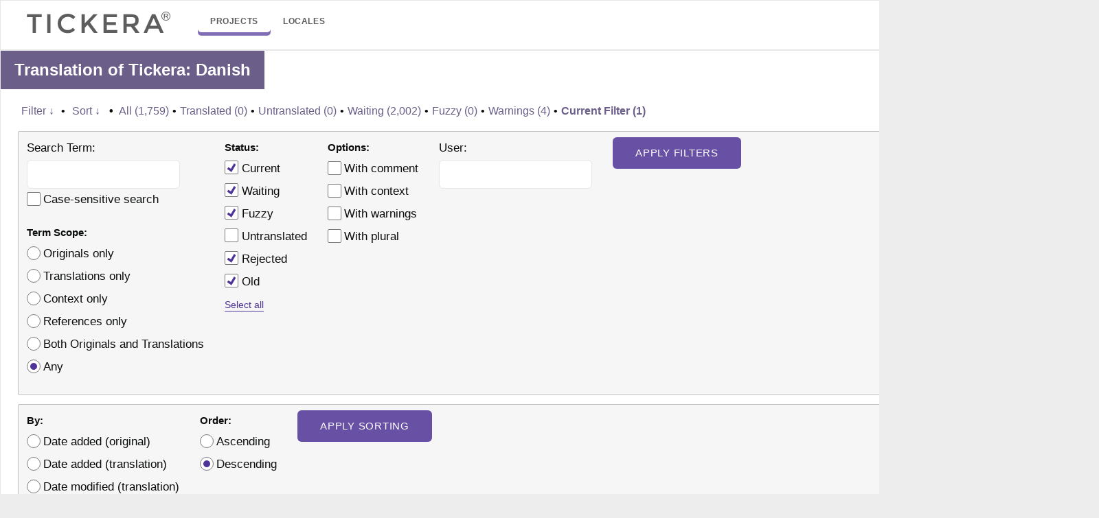

--- FILE ---
content_type: text/html; charset=utf-8
request_url: https://tickera.com/translations/projects/tc/da/default/?filters%5Bstatus%5D=either&filters%5Boriginal_id%5D=7178&filters%5Btranslation_id%5D=35501
body_size: 11138
content:
<!DOCTYPE html><html><head><style>img.lazy{min-height:1px}</style><link
href=https://tickera.com/wp-content/plugins/w3-total-cache/pub/js/lazyload.min.js?x81399 as=script><meta
http-equiv="Content-type" content="text/html; charset=utf-8"><title>Translations &lt; Danish &lt; Tickera &lt; GlotPress</title><style media=all>/*<![CDATA[*/:root{--gp-color-primary-50:#e9e5f2;--gp-color-primary-100:#c8c0de;--gp-color-primary-200:#a597c9;--gp-color-primary:#826eb4;--gp-color-primary-400:#6851a5;--gp-color-primary-500:#4e3499;--gp-color-primary-600:#463093;--gp-color-primary-700:#39298b;--gp-color-primary-800:#2e2383;--gp-color-primary-900:#181875;--gp-color-secondary-50:#fbfbfb;--gp-color-secondary-100:#f6f6f6;--gp-color-secondary-200:#f1f1f1;--gp-color-secondary-300:#e4e4e4;--gp-color-secondary-400:#c1c1c1;--gp-color-secondary-500:#a3a3a3;--gp-color-secondary-600:#7a7a7a;--gp-color-secondary-700:#656565;--gp-color-secondary:#464646;--gp-color-secondary-900:#252525;--gp-color-black:#0b0c0c;--gp-color-white:#fff;--gp-color-yellow:#ffd566;--gp-color-dark-orange:#C05621;--gp-color-red:#a62626;--gp-color-green:#266430;--gp-color-fg-default:var(--gp-color-black);--gp-color-fg-muted:var(--gp-color-secondary-600);--gp-color-fg-subtle:var(--gp-color-secondary-100);--gp-color-canvas-default:var(--gp-color-white);--gp-color-canvas-inset:var(--gp-color-secondary-50);--gp-color-canvas-subtle:var(--gp-color-secondary-100);--gp-color-neutral-emphasis:var(--gp-color-secondary-500);--gp-color-neutral-muted:rgba( 122, 122, 122, .2 );--gp-color-accent-fg:var(--gp-color-primary-500);--gp-color-accent-emphasis:var(--gp-color-primary-700);--gp-color-success-fg:var(--gp-color-green);--gp-color-success-emphasis:var(--gp-color-green);--gp-color-attention-fg:var(--gp-color-yellow);--gp-color-attention-emphasis:var(--gp-color-yellow);--gp-color-danger-fg:var(--gp-color-red);--gp-color-danger-emphasis:var(--gp-color-red);--gp-color-fg-on-emphasis:var(--gp-color-white);--gp-color-border-default:var(--gp-color-secondary-400);--gp-color-border-muted:var(--gp-color-secondary-300);--gp-color-border-subtle:var(--gp-color-secondary-200);--gp-color-header-text:var(--gp-color-white);--gp-color-header-bg:var(--gp-color-secondary);--gp-color-header-item-hover-border:var(--gp-color-primary-200);--gp-color-header-item-current-border:var(--gp-color-primary);--gp-color-input-border:var(--gp-color-secondary-600);--gp-color-btn-text:var(--gp-color-primary-500);--gp-color-btn-bg:var(--gp-color-secondary-100);--gp-color-btn-border:var(--gp-color-primary-500);--gp-color-btn-hover-text:var(--gp-color-primary-700);--gp-color-btn-hover-bg:var(--gp-color-secondary-200);--gp-color-btn-hover-border:var(--gp-color-primary-700);--gp-color-btn-active-text:var(--gp-color-black);--gp-color-btn-active-bg:var(--gp-color-secondary-200);--gp-color-btn-active-border:var(--gp-color-black);--gp-color-btn-disabled-text:var(--gp-color-secondary-500);--gp-color-btn-disabled-bg:var(--gp-color-secondary-100);--gp-color-btn-disabled-border:var(--gp-color-secondary-300);--gp-color-btn-primary-text:var(--gp-color-white);--gp-color-btn-primary-bg:var(--gp-color-primary-400);--gp-color-btn-primary-border:var(--gp-color-primary-400);--gp-color-btn-primary-hover-text:var(--gp-color-white);--gp-color-btn-primary-hover-bg:var(--gp-color-primary-700);--gp-color-btn-primary-hover-border:var(--gp-color-primary-700);--gp-color-btn-primary-active-text:var(--gp-color-white);--gp-color-btn-primary-active-bg:var(--gp-color-black);--gp-color-btn-primary-active-border:var(--gp-color-black);--gp-color-btn-danger-text:var(--gp-color-red);--gp-color-btn-danger-bg:var(--gp-color-secondary-100);--gp-color-btn-danger-border:var(--gp-color-red);--gp-color-btn-danger-hover-text:var(--gp-color-white);--gp-color-btn-danger-hover-bg:var(--gp-color-red);--gp-color-btn-danger-hover-border:var(--gp-color-red);--gp-color-bubble-inactive-project-text:var(--gp-color-dark-orange);--gp-color-bubble-inactive-project-border:var(--gp-color-dark-orange);--gp-color-status-fuzzy-subtle:#fc6;--gp-color-status-current-subtle:#e9ffd8;--gp-color-status-old-subtle:#fee4f8;--gp-color-status-waiting-subtle:#ffffc2;--gp-color-status-rejected-subtle:#ff8e8e;--gp-color-status-changesrequested-subtle:#87ceeb;--gp-color-tour:var(--gp-color-primary)}*,::after,::before{box-sizing:border-box}body{margin:0;font-family:-apple-system,BlinkMacSystemFont,"Segoe UI",Helvetica,Arial,sans-serif,"Apple Color Emoji","Segoe UI Emoji";color:var(--gp-color-fg-default);background-color:var(--gp-color-canvas-default);font-size:1rem;line-height:1.5}.gp-content button,.gp-content input,.gp-content select,.gp-content
textarea{font:inherit}a{text-decoration:underline;text-decoration-thickness:max(1px,0.063rem);text-underline-offset:0.1em;text-underline-position:under}a:link,a:visited{color:var(--gp-color-accent-fg)}a:focus,a:hover{color:var(--gp-color-accent-fg);text-decoration-thickness:max(2px,0.125rem)}a:focus{outline:0}a:active{color:var(--gp-color-fg-default)}a
img{border:0}h2{font-size:1.5rem;font-weight:600;margin:1rem 0}h3{font-size:1.1rem;font-weight:600;margin:1rem 0}.gp-bar{background:var(--gp-color-header-bg);color:var(--gp-color-header-text)}.gp-bar
h1{float:left;font-size:1em;margin:0}.gp-bar
a{color:var(--gp-color-header-text);text-decoration:none;display:inline-block;padding:1em}.gp-bar
a.current{box-shadow:inset 0 -5px 0 var(--gp-color-header-item-current-border)}.gp-bar a:focus,.gp-bar a:hover{box-shadow:inset 0 -5px 0 var(--gp-color-header-item-hover-border)}.gp-bar #main-navigation{float:left}.gp-bar #side-navigation{float:right}.breadcrumb{background-color:var(--gp-color-canvas-subtle);border-bottom:1px solid var(--gp-color-border-default);margin:0
-1rem 1rem;padding:.5rem 1rem}.breadcrumb
li{display:inline-block}.breadcrumb li:after{color:var(--gp-color-fg-muted);content:'/';padding:0
7px}.breadcrumb li:last-child:after{content:''}.breadcrumb a:not(:hover):not(:focus){text-decoration:none}.gp-heading{display:flex;align-items:center;gap:.2em;margin:0
0 1rem 0}.gp-heading
h2{margin:0}.gp-heading
a{font-size:1.125rem}.gp-heading a:not(:hover):not(:focus){text-decoration:none}.gp-heading div.glossary-links{margin-left:auto}.gp-heading a.glossary-link{font-weight:600}.gp-content{margin:0
1rem}.gp-footer{display:flex;flex-direction:column;padding-top:1rem;border-top:1px solid var(--gp-color-border-default);margin:2rem 1rem 1rem;color:var(--gp-color-fg-muted);font-size:.875rem}.gp-footer-credits{width:100%;display:flex;justify-content:flex-end;gap:.5rem 1rem}.gp-footer-credits
p{margin:0}.gp-footer-credits .gp-footer-copyright{margin-right:auto}[type=button],[type=reset],[type=submit],button{-webkit-appearance:button}.gp-content
.button{-webkit-appearance:none;appearance:none;display:inline-flex;align-items:center;text-decoration:none;padding:5px
16px;font-size:14px;line-height:20px;font-weight:500;color:var(--gp-color-btn-text);border:1px
solid var(--gp-color-btn-border);border-radius:2px;box-shadow:none;background:var(--gp-color-btn-bg);min-height:32px;margin:0;cursor:pointer;outline:0;white-space:nowrap;vertical-align:middle}.gp-content .button:focus,.gp-content .button:hover{background-color:var(--gp-color-btn-hover-bg);color:var(--gp-color-btn-hover-text);border-color:var(--gp-color-btn-hover-border);box-shadow:0 0 0 1px var(--gp-color-btn-hover-border)}.gp-content .button:active{background-color:var(--gp-color-btn-active-bg);border-color:var(--gp-color-btn-active-border);color:var(--gp-color-btn-active-text);box-shadow:0 0 0 1px var(--gp-color-btn-active-border)}.gp-content .button.is-small{padding:3px
12px;font-size:12px;min-height:28px}.gp-content .button.is-primary{background-color:var(--gp-color-btn-primary-bg);border-color:var(--gp-color-btn-primary-border);color:var(--gp-color-btn-primary-text)}.gp-content .button.is-primary:focus,.gp-content .button.is-primary:hover{background-color:var(--gp-color-btn-primary-hover-bg);border-color:var(--gp-color-btn-primary-hover-border);color:var(--gp-color-btn-primary-hover-text);box-shadow:0 0 0 1px var(--gp-color-canvas-default),0 0 0 2px var(--gp-color-btn-primary-hover-border)}.gp-content .button.is-primary:active{background-color:var(--gp-color-btn-primary-active-bg);border-color:var(--gp-color-btn-primary-active-border);color:var(--gp-color-btn-primary-active-text);box-shadow:0 0 0 1px var(--gp-color-canvas-default),0 0 0 2px var(--gp-color-btn-primary-active-border)}.gp-content .button.is-destructive{background-color:var(--gp-color-btn-danger-bg);border-color:var(--gp-color-btn-danger-border);color:var(--gp-color-btn-danger-text)}.gp-content .button.is-destructive:active,.gp-content .button.is-destructive:focus,.gp-content .button.is-destructive:hover{background-color:var(--gp-color-btn-danger-hover-bg);border-color:var(--gp-color-btn-danger-hover-border);color:var(--gp-color-btn-danger-hover-text);box-shadow:0 0 0 1px var(--gp-color-canvas-default),0 0 0 2px var(--gp-color-btn-danger-hover-border)}.gp-content .button:disabled{background-color:var(--gp-color-btn-disabled-bg)!important;border-color:var(--gp-color-btn-disabled-border)!important;color:var(--gp-color-btn-disabled-text)!important;box-shadow:none!important;cursor:default}.gp-content .button.is-link{margin:0;padding:0;box-shadow:none;border:0;border-radius:0;background:0 0;color:var(--gp-color-accent-fg);font-weight:400;text-decoration:underline;text-decoration-thickness:max(1px,0.063rem);text-underline-offset:0.1em;text-underline-position:under}.gp-content .button.is-link:focus,.gp-content .button.is-link:hover{box-shadow:none;border:0;background:0 0;color:var(--gp-color-accent-fg);text-decoration-thickness:max(2px,0.125rem)}.gp-content .button.is-link:active{box-shadow:none;border:0;background:0 0;color:var(--gp-color-fg-default)}.gp-content .button-group{display:flex;flex-direction:row;flex-wrap:wrap;align-items:baseline;column-gap:15px;margin-top:1em;margin-bottom:1em}.gp-content input[type=number],.gp-content input[type=text],.gp-content
textarea{padding:5px
12px;font-size:14px;line-height:20px;font-weight:400;color:var(--gp-color-fg-default);border:1px
solid var(--gp-color-input-border);border-radius:2px;box-shadow:none;background-color:var(--gp-color-canvas-default);outline:0}.gp-content input[type=number]{width:80px;padding-right:0}::-webkit-inner-spin-button,::-webkit-outer-spin-button{height:auto}.gp-content
textarea{width:100%;max-width:40em;padding:8px;font-size:15px;resize:vertical}.gp-content input[type=number]:focus,.gp-content input[type=text]:focus,.gp-content textarea:focus{border-color:var(--gp-color-accent-emphasis);box-shadow:0 0 0 1px var(--gp-color-accent-emphasis)}.gp-content input[type=number]:disabled,.gp-content input[type=text]:disabled,.gp-content textarea:disabled{color:var(--gp-color-fg-muted)!important;border-color:var(--gp-color-border-muted)!important;background-color:var(--gp-color-canvas-subtle)!important;box-shadow:none!important}.gp-content
select{-webkit-appearance:none;appearance:none;padding:5px
24px 5px 12px;font-size:14px;line-height:20px;font-weight:400;color:var(--gp-color-fg-default);border:1px
solid var(--gp-color-input-border);border-radius:2px;box-shadow:none;background:var(--gp-color-canvas-default) url("data:image/svg+xml,%3Csvg viewBox='0 0 24 24' xmlns='http://www.w3.org/2000/svg' width='18' height='18'%3E%3Cpath fill='%230b0c0c' d='M17.5 11.6L12 16l-5.5-4.4.9-1.2L12 14l4.5-3.6 1 1.2z'%3E%3C/path%3E%3C/svg%3E") no-repeat right 0 top 55%;background-size:24px 24px;min-height:32px;max-width:25rem;cursor:pointer;outline:0;vertical-align:middle;text-transform:none}.gp-content select:hover{color:var(--gp-color-accent-fg)}.gp-content select:focus{border-color:var(--gp-color-accent-fg);color:var(--gp-color-accent-fg);box-shadow:0 0 0 1px var(--gp-color-accent-fg)}.gp-content select:active{border-color:var(--gp-color-fg-default);color:var(--gp-color-fg-default);box-shadow:0 0 0 1px var(--gp-color-fg-default)}.gp-content select:disabled{color:var(--gp-color-fg-muted);border-color:var(--gp-color-border-muted);background-color:var(--gp-color-canvas-subtle);background-image:url("data:image/svg+xml,%3Csvg viewBox='0 0 24 24' xmlns='http://www.w3.org/2000/svg' width='18' height='18'%3E%3Cpath fill='%23a3a3a3' d='M17.5 11.6L12 16l-5.5-4.4.9-1.2L12 14l4.5-3.6 1 1.2z'%3E%3C/path%3E%3C/svg%3E");box-shadow:none;cursor:default}.gp-content input[type=checkbox],.gp-content input[type=radio]{-webkit-appearance:none;appearance:none;background:var(--gp-color-canvas-default);border:1px
solid var(--gp-color-input-border);height:1.25rem;width:1.25rem;box-shadow:none;border-radius:2px;margin:-.25em 0 0;padding:0;vertical-align:middle;display:inline-flex;align-items:center;justify-content:center;outline:0}.gp-content input[type=checkbox]:focus,.gp-content input[type=radio]:focus{border-color:var(--gp-color-accent-fg);box-shadow:0 0 0 1px var(--gp-color-accent-fg)}.gp-content input[type=checkbox]::before,.gp-content input[type=radio]::before{content:"";width:.8rem;height:.8rem;transform:scale(0);box-shadow:inset 1rem 1rem var(--gp-color-accent-fg)}.gp-content input[type=checkbox]::before{clip-path:polygon(14% 44%,0 65%,50% 100%,100% 16%,80% 0%,43% 62%)}.gp-content input[type=radio]{border-radius:50%}.gp-content input[type=radio]::before{width:.625rem;height:.625rem;border-radius:50%}.gp-content input[type=checkbox]:checked::before,.gp-content input[type=radio]:checked::before{transform:scale(1)}.gp-content input[type=checkbox]:disabled,.gp-content input[type=radio]:disabled{border-color:var(--gp-color-border-muted);background-color:var(--gp-color-canvas-subtle)}.gp-content input[type=checkbox]:disabled::before,.gp-content input[type=radio]:disabled::before{box-shadow:inset 1em 1em var(--gp-color-fg-muted)}.gp-content
table{text-indent:0;border-color:inherit;border-collapse:collapse;border-spacing:0}table.gp-table{width:100%;margin:1rem 0;border:1px
solid var(--gp-color-border-default)}table.gp-table tfoot th,table.gp-table thead
th{font-weight:600;background-color:var(--gp-color-canvas-subtle);border:1px
solid var(--gp-color-border-default);padding:.5em .75em}table.gp-table tbody td,table.gp-table tbody
th{padding:.5em .75em;border:1px
solid var(--gp-color-border-muted);border-bottom:none}table.gp-table td:first-child,table.gp-table th:first-child{border-left:none}table.gp-table td:last-child,table.gp-table th:last-child{border-right:none}table.gp-table tbody tr:hover{border-left:1px solid var(--gp-color-accent-emphasis);box-shadow:inset 2px 0 0 var(--gp-color-accent-emphasis);background-color:var(--gp-color-canvas-subtle)}table.locales{width:auto}table.locales thead
th{width:33%}table.glossary .gp-column-item,table.glossary .gp-column-part-of-speech,table.glossary .gp-column-translation,table.permissions thead
th{width:20%}table.glossary .gp-column-comments{width:30%}table.glossary .gp-column-modified{width:10%}table.glossary td.date-modified{white-space:nowrap}table.glossary .gp-column-actions,table.permissions .gp-column-actions,table.translations .gp-column-actions{width:10%}table.translations .gp-column-checkbox{width:2.813rem}table.translations .gp-column-priority{width:4%}table.translations td.original ul,table.translations td.translation
ul{margin:0;padding:0;list-style:none}table.translations td.original small,table.translations td.translation
small{font-size:.75rem}table.translations td.original li:not(:last-child),table.translations td.translation li:not(:last-child){padding-bottom:.25em;border-bottom:1px solid var(--gp-color-border-muted)}table.translations
td.checkbox{vertical-align:middle;text-align:center}table.translations
td.priority{text-align:center}table.locale-sub-projects td.percent,table.translation-sets
td.percent{font-weight:600}table.glossary td.actions,table.translations
td.actions{text-align:center}table.translations.translation-sets-rtl .foreign-text{direction:rtl}table.translations td.original,table.translations
td.translation{width:45%;vertical-align:middle}table.translations .no-translations
td.translation{text-align:center;vertical-align:middle}table.translations td.translation
span.missing{color:var(--gp-color-fg-muted);font-style:italic}table.translations td.original .original-text,table.translations td.translation .translation-text{white-space:pre-wrap}table.glossary tr.editor,table.translations
tr.editor{border-left:1px solid var(--gp-color-accent-emphasis);box-shadow:inset 2px 0 0 var(--gp-color-accent-emphasis);background-color:var(--gp-color-canvas-inset)!important;display:none}#legend .status-fuzzy,table.translations tr.preview.status-fuzzy{background-color:var(--gp-color-status-fuzzy-subtle)}#legend .status-current,table.translations tr.preview.status-current{background-color:var(--gp-color-status-current-subtle)}#legend .status-old,table.translations tr.preview.status-old{background-color:var(--gp-color-status-old-subtle)}#legend .status-waiting,table.translations tr.preview.status-waiting{background-color:var(--gp-color-status-waiting-subtle)}#legend .status-rejected,table.translations tr.preview.status-rejected{background-color:var(--gp-color-status-rejected-subtle)}#legend .status-changesrequested,table.translations tr.preview.status-changesrequested{background-color:var(--gp-color-status-changesrequested-subtle)}div#legend div.has-warnings,table.translations tr.preview.has-warnings
td.original{border-left:2px solid var(--gp-color-danger-emphasis)}table.locale-sub-projects tbody tr:hover{border-left:none;box-shadow:none}table.locale-sub-projects tbody tr:hover .set-name{border-left:1px solid var(--gp-color-accent-emphasis);box-shadow:inset 2px 0 0 var(--gp-color-accent-emphasis)}.locale-sub-projects .stats,.translation-sets
.stats{text-align:center}table.locale-sub-projects .stats a,table.translation-sets .stats
a{color:var(--gp-color-fg-default);font-weight:600;display:block}table.locale-sub-projects .stats a:not(:hover):not(:focus),table.translation-sets .stats a:not(:hover):not(:focus){text-decoration:none}table.locale-sub-projects tbody
th{font-weight:600}table.locale-sub-projects tbody th
.stats{font-weight:400;text-align:left}table.locale-sub-projects .sub-project{background-color:var(--gp-color-canvas-default);text-align:left;vertical-align:top}table.locale-sub-projects .set-name{text-align:left}table.locale-sub-projects thead th:nth-child(-n+2){width:20%;text-align:left}table.locale-sub-projects thead th:nth-child(n+3){width:15%}table.permissions thead th:not(:last-child){text-align:left}table.permissions
.user{font-weight:600}table.locales thead th:not(.tablesorter-header),table.translation-sets thead th:not(.tablesorter-header){padding-right:1.1em}.tablesorter-glotpress .tablesorter-header:not(.sorter-false){cursor:pointer;padding-right:1.5em}.tablesorter-glotpress .tablesorter-header .tablesorter-header-inner{display:inline-flex;align-items:center;justify-content:center;white-space:nowrap}.tablesorter-glotpress .tablesorter-header:not(.sorter-false) .tablesorter-header-inner{margin-right:-1.5em}.tablesorter-glotpress .tablesorter-headerUnSorted:not(:hover):not(:focus) .tablesorter-header-inner:after{visibility:hidden}.tablesorter-glotpress .tablesorter-header:not(.sorter-false) .tablesorter-header-inner:after{content:"";width:1em;height:1em;margin-left:.1em;background:transparent url("data:image/svg+xml,%3Csvg viewBox='0 0 24 24' xmlns='http://www.w3.org/2000/svg' width='24' height='24'%3E%3Cpath fill='%237a7a7a' d='M17.5 11.6L12 16l-5.5-4.4.9-1.2L12 14l4.5-3.6 1 1.2z'%3E%3C/path%3E%3C/svg%3E") center no-repeat}.tablesorter-glotpress .tablesorter-headerAsc .tablesorter-header-inner:after{transform:rotate(180deg);transform-origin:center 9px}.tablesorter-glotpress .tablesorter-header:focus{outline:0;box-shadow:inset 0 0 0 2px var(--gp-color-accent-emphasis)}.clear{clear:both}.half{float:left;width:50%}span.context{display:inline-block;background-color:var(--gp-color-neutral-muted);color:var(--gp-color-fg-default);font-size:.75rem;font-weight:500;padding:0
.375rem;border-radius:2px}span.morethan90{background-color:green;color:#fff}.editor .original,.editor .translation,span.context,table.translations td.original,table.translations
td.translation{word-break:normal;word-wrap:break-word;overflow-wrap:break-word}.locale-project+.locale-project{margin-top:2rem}.editor
.original{font-weight:500;white-space:pre-wrap;max-width:50em}.editor
.original_raw{display:none}.editor
.translation{white-space:pre-wrap;margin:0
0 1rem 0;font-size:.875rem;font-style:italic}.editor
.strings{float:left;min-width:60%}.editor .strings .textareas .counts,.editor .strings .textareas
textarea{width:95%;max-width:40rem}.editor .textareas
.counts{text-align:end;font-size:.875rem;color:var(--gp-color-fg-muted)}.editor .strings p.plural-numbers{margin-bottom:0;color:#555;font-size:.75em}.editor .strings p.plural-numbers
span.numbers{font-weight:700}.editor .entry-actions{margin-top:.4em;margin-bottom:2em;column-gap:8px}.editor .actions,.editor
.textareas{clear:both}.editor .textareas
textarea{width:45em;min-height:8em}.editor
.meta{float:left;width:35%;margin-left:2em}.editor .meta
dl{margin:.1em 1em}.editor .meta dd,.editor .meta
dt{display:inline;margin:0}.editor .meta
dt{margin-right:.5em}.editor .meta
dt{margin-right:.5em}.editor .meta
dd{color:#444;font-weight:700}.gp-js-message{position:fixed;top:0;padding:1em;display:none;z-index:1001}.gp-js-error .gp-js-message-dismiss,.gp-js-error .gp-js-message-dismiss:focus,.gp-js-error .gp-js-message-dismiss:hover{color:inherit!important}.error,.gp-js-error{color:var(--gp-color-fg-on-emphasis);background-color:var(--gp-color-danger-emphasis)}.gp-js-notice,.notice{color:var(--gp-color-fg-default);background-color:var(--gp-color-attention-emphasis)}.gp-js-success{color:var(--gp-color-fg-on-emphasis);background-color:var(--gp-color-success-emphasis)}.error,.notice{clear:both;padding:.5rem;margin:1rem 0}a.button.action.edit{margin:0
0 0 .2rem}span.bubble.inactive{color:var(--gp-color-bubble-inactive-project-text);padding:.2em .5em;border:1px
solid var(--gp-color-bubble-inactive-project-text);border-radius:1em;text-decoration:none;text-align:center;text-shadow:none;margin-left:.2rem;font-weight:500;font-size:80%}.project-inactive
span.bubble.inactive{vertical-align:middle}span.locale-entry.bubble{background-color:#555;color:#ddd;font-weight:700;margin-right:.5em}dt a.edit,ul
a.edit{background-color:#777}ul
a.delete{background-color:#ff4f50}.paging{display:flex;gap:.25rem}.paging a,.paging
span{font-size:.875rem;display:block;min-width:2rem;height:2rem;line-height:2rem;border:1px
solid var(--gp-color-border-default);text-align:center;padding:0
.4rem;text-decoration:none;border-radius:2px}.paging a:focus,.paging a:hover{border-color:var(--gp-color-accent-emphasis);box-shadow:0 0 0 1px var(--gp-color-accent-emphasis)}.paging .current,.paging
.dots{border-color:transparent}.paging
.current{font-weight:600}.paging
.disabled{color:var(--gp-color-fg-muted);border-color:var(--gp-color-border-muted)}.gp-table-actions{display:flex;align-items:center;justify-content:space-between;flex-wrap:wrap;gap:1rem}.gp-table-actions
.paging{margin-left:auto}.gp-table-actions+.gp-table{margin-top:.5rem}.gp-table+.gp-table-actions{margin-top:-.5rem}.bulk-actions
select{width:130px}.bulk-actions
div{display:flex;align-items:center;column-gap:.4rem}.filter-toolbar{margin-bottom:.8rem}.filter-current,.filter-title{font-weight:600}form.filters-toolbar>div{line-height:2em}form.filters-toolbar
ul{list-style-type:none}form.filters-toolbar a.revealing:not(:hover):not(:focus){text-decoration:none}form.filters-toolbar .separator,form.filters-toolbar
a.revealing{margin-bottom:0}form.filters-toolbar
.separator{margin:0
.25em}form.filters-toolbar
strong.separator{margin:0
.5em}form.filters-toolbar
a.revealing.open{text-decoration:underline!important;text-decoration-thickness:max(3px,0.188rem)!important;text-decoration-skip-ink:none!important}.filters-expanded{font-size:.938rem;padding:.5rem .75rem;margin-top:.8rem;background-color:var(--gp-color-canvas-subtle);border:1px
solid var(--gp-color-border-default);border-radius:2px}.filters-expanded-section{float:left;margin:0
2em 1em 0}.filters-expanded-section
fieldset{padding:0;margin:0;border:0}.filters-expanded-section fieldset
legend{padding:0}.filters-expanded-section fieldset+fieldset{margin-top:1rem}.filters-expanded-actions{clear:both}.hidden,.js .hide-if-js,.no-js .hide-if-no-js{display:none}.clearfix:after{content:".";display:block;height:0;clear:both;visibility:hidden}.personal-options #source-url-template{width:20em}.invisibles{color:#888;padding:0;margin-left:2px}.invisible-spaces,.notranslate.placeholder{background-color:var(--gp-color-neutral-muted);display:inline-block;line-height:1em;padding:.125em;border-radius:.125em;border:1px
solid var(--gp-color-border-default)}.notranslate.placeholder{font-family:monospace}.ternary{font-size:.8em}.warning{background-color:var(--gp-color-canvas-default);color:var(--gp-color-danger-fg);border:1px
solid currentcolor;margin:1em
0;padding:.5em}.warning:after{clear:both;content:"";display:block}.warning a.discard-warning{float:right;color:inherit;margin-left:.5em}.glossary-description,.project-description{max-width:60em;margin-left:1em;padding-left:1em;border-left:3px solid #aaa;margin-top:-.75em}span.added{color:green}span.removed{color:red}#legend{font-size:.875rem}#legend
div{margin-right:.5em;float:left;line-height:1.5em}#legend
.box{border:1px
solid var(--gp-color-border-default);width:1.5em;height:1.5em;padding:0}.actionlist{display:flex;align-items:center;flex-wrap:wrap;gap:.4em}.gp-content
.text{width:45em;margin-left:6em}a.project-actions{font-weight:700;text-decoration:none}.project-actions
ul{margin-top:0}.with-sub-projects{margin-left:24em}#sub-projects{float:left;margin-right:4em;margin-left:-24em}#projects dd,#sub-projects
dd{font-size:.75em;line-height:1.3em;color:#555;margin:0;padding:.2rem 0 .4rem 0}#projects dl,#sub-projects
dl{margin-left:.5em}#projects dt,#sub-projects
dt{margin-top:.5em}#projects a,#sub-projects
a{font-weight:700}#projects a.action,#sub-projects
a.action{font-weight:400}.with-sub-projects #translation-sets{float:right;width:100%}table.form-table
th{text-align:left;vertical-align:text-top}table.form-table td,table.form-table
th{padding:10px
0 0 0}.glossary-word{display:inline-block;text-decoration:underline;text-decoration-style:dashed;text-decoration-thickness:max(1px,0.063rem);text-underline-offset:0.1em;text-underline-position:under;cursor:help}.screen-reader-text,.ui-helper-hidden-accessible{border:0;clip:rect(1px,1px,1px,1px);-webkit-clip-path:inset(50%);clip-path:inset(50%);height:1px;margin:-1px;overflow:hidden;padding:0;position:absolute;width:1px;word-wrap:normal!important}.ui-tooltip{background-color:#eee;margin:2px;padding:6px;text-align:left;max-width:250px;border-radius:10px}.ui-tooltip
ul{list-style-type:none;margin:2px;padding-left:10px}.ui-tooltip ul
li{padding:0;margin:0}.ui-tooltip
.pos{display:inline-block;font-style:italic;padding-right:10px}.ui-tooltip
.translation{font-weight:700}.ui-tooltip
.comment{display:block;font-size:small}.ui-tooltip:after{display:block;content:"";border-color:#eee transparent;border-style:solid;border-width:0 10px 10px;width:0;position:absolute;top:-8px;left:1em}#profile{overflow:hidden}.user-card{margin-bottom:5px;overflow:hidden}.user-card .user-avatar{float:left;margin:0
12px 0 0;width:100px;height:100px}.user-card dl.user-info
dt{font-size:12px;color:#888;margin:5px
6px 0 0;font-weight:700}.recent-projects{float:left;width:47%}.recent-projects
li{padding:8px}.recent-projects
p{margin:0;padding:0}.recent-projects
.ago{color:#888;font-size:13px;font-style:italic;margin:0;padding:0}.validates-projects{margin-left:50%}.validates-projects
p{margin:0;padding:0}.validates-projects
li{padding:8px}#add-entry
input{width:200px;padding:5px}@media (max-width:1150px){.gp-table-actions.bottom .bulk-actions{order:1}.gp-table-actions.bottom
.paging{order:2}#legend{flex-basis:100%;order:3}}@media (max-width:799px){#projects,#sub-projects{float:none;width:auto;margin:0}.with-sub-projects{margin:0}.with-sub-projects #translation-sets{float:none}.gp-table-actions.top .bulk-actions{display:none}.gp-table-actions.bottom
.paging{margin-right:auto}.gp-table-actions.bottom{flex-direction:column;align-items:flex-start}.gp-footer-credits{flex-direction:column}}.pulse{border-radius:50%;position:relative;cursor:pointer;top:-2em;left:-.4em;width:12px;height:12px;margin:-6px}.pulse-wrapper{border:2px
dashed transparent;padding:.4em;border-radius:3px;margin-left:calc(-.4em - 2px);margin-top:calc(-.4em - 2px);margin-bottom:calc(-.4em - 2px)}.webui-popover .webui-popover-content{font-size:.9em;color:#fff}.pulse-border{border:2px
dashed var(--gp-color-tour)}a.tour-button{text-decoration:none;border-radius:3px;font-weight:700;padding:3px
10px;border:rgba(255,255,255,.5) thin solid;color:#fff}a.tour-button:hover{border:#fff thin solid;background:rgba(255,255,255,.25)}a.previous-tour-item{margin-right:.5em}a.tour-button.button-primary{background:#fff;color:#2f99ee;color:var(--gp-color-tour);border:#fff thin solid}a.tour-button.button-primary:hover{background:rgba(255,255,255,.75)}.popover-nav-btns{margin-top:11px}.webui-popover.in{background:var(--gp-color-tour)}.webui-popover .webui-popover-title{border-radius:4px 4px 0 0;background:#fff;font-weight:700;color:var(--gp-color-tour)}.webui-popover
a{color:#fff}*{box-sizing:border-box}body{background-color:#ededed}.gp-bar,.gp-content,.gp-footer{width:1600px;margin:0
auto;background-color:#fff;border:1px
solid #e7e7e7;position:relative}.gp-content
.breadcrumb{display:none}.gp-content
li{margin:0
0 8px 0}.gp-content
h2{margin-top:0;background-color:#6b5f89;color:#fff;padding:10px
20px}.gp-content input[type="text"],
.gp-content input[type="number"]{padding:10px
15px;font-size:1.05em;border-radius:6px;-moz-border-radius:6px;-webkit-border-radius:6px;border:1px
solid #e6e6e6}.gp-content table.form-table th,
.gp-content table.form-table
td{vertical-align:middle}.gp-content
select{font-size:1.05em;height:37px;display:inline-block;border-radius:6px;-moz-border-radius:6px;-webkit-border-radius:6px;border:1px
solid #e6e6e6}#upper-filters-toolbar{padding:0
25px}.paging{margin:0
25px 0 0}.actionlist{margin-left:20px;padding:7px
0 10px 0}.original:hover{cursor:pointer}.paging a, .paging
span{border:none;width:35px;height:35px;padding:6px
0 0 0}table.translations
tr.editor{background-color:#fff}.editor
h3{background-color:#6b5f89;color:#fff}.editor
.strings{padding:0
0 0 20px;float:left;width:60%}.editor
.meta{width:40%;margin:0;padding-left:20px}.editor .actions
button{-webkit-appearance:none;-moz-appearance:none;appearance:none;background:#ffdf3b;border:none;border-radius:6px;-webkit-border-radius:6px;-moz-border-radius:6px;padding:13px
23px;font-family:aktiv-grotesk,Arial,serif;color:#3c3c3c;font-size:1em !important;letter-spacing:0.05em;cursor:pointer;text-transform:uppercase}.gp-content .editor
ul{list-style-type:circle}.editor
.actions{margin:20px
20px 20px 20px}.actions
.close{font-weight:bold}.paging
span.current{width:30px;background-color:#ffdf3b}.strings .textareas
textarea{width:100%}.paging a:link{background-color:#6b5f89;color:#fff}form.filters-toolbar>div{display:flex;margin-bottom:10px}#bulk-actions-toolbar{margin:-5px 0 0 0;padding:0
0 0 20px}#bulk-action{margin:0
10px 0 0}#legend
strong{margin:0}.gp-content input[type="submit"]{-webkit-appearance:none;-moz-appearance:none;appearance:none;background:#ffdf3b;border:none;border-radius:6px;-webkit-border-radius:6px;-moz-border-radius:6px;padding:13px
33px;color:#3c3c3c;font-size:1em !important;letter-spacing:0.05em;cursor:pointer;text-transform:uppercase}.gp-content
textarea{padding:10px
15px;font-size:1.05em;border-radius:6px;-moz-border-radius:6px;-webkit-border-radius:6px;border:1px
solid #e6e6e6}.or-cancel
a{font-weight:bold}.gp-content
ul{list-style-type:none;padding-left:20px}.gp-content ul li
a{color:#6b5f89;text-decoration:none}.gp-content ul li
a.edit{color:#fff;background-color:#6b5f89;padding:4px
6px}.gp-content h2
a.edit{color:#fff;font-weight:lighter}.actionlist a, .actionlist a:link, .actionlist a:visited{color:#6b5f89;text-decoration:none}.gp-bar{background-color:#fff;-webkit-box-shadow:0px 3px 41px -21px rgba(0,0,0,0.75);-moz-box-shadow:0px 3px 41px -21px rgba(0,0,0,0.75);box-shadow:0px 3px 41px -21px rgba(0,0,0,0.75);padding:0
20px}.gp-bar
nav{display:inline-block;margin:9px
0 0 20px}.gp-bar nav
a{color:#fff;font-size:0.77em;text-transform:uppercase;transition:color 0.3s linear;-webkit-transition:color 0.3s linear;-moz-transition:color 0.3s linear;font-family:aktiv-grotesk,Arial,serif;font-weight:700;letter-spacing:0.05em;color:#5d5d5d;font-weight:bold;border-radius:5px;-webkit-border-radius:5px;-moz-border-radius:5px;padding:12px
18px}.gp-bar nav a:hover{background-color:#ffdf3b;color:#555}.tablesorter-glotpress thead .headerSortUp,
.tablesorter-glotpress thead .tablesorter-headerSortUp,
.tablesorter-glotpress thead .tablesorter-headerAsc{background-color:#6b5f89}.tablesorter-glotpress .header,
.tablesorter-glotpress .tablesorter-header{background-color:#8275a0}.locales-filter{margin:0
0 15px 30px}#legend{padding:0
20px}#translation-sets
h3{margin:0;padding:10px
0 10px 20px;background-color:#fbfbfb}.tablesorter-glotpress tr.even
td{background-color:#fbfbfb}h3#validators{margin:0;padding:15px
20px;background-color:#fcfcfc}.gp-content
strong{margin:10px
0 0 20px;display:inline-block}.tablesorter-glotpress tr.odd
td{background-color:#fdfdfd}.tablesorter-glotpress{margin-top:0;width:100%}.secondary
h3{background-color:#fcfcfc;padding:15px
5px}.gp-content
p{padding:0
0 0 20px}.gp-content form
p{padding:0}form.filters-toolbar a.revealing,
form.filters-toolbar
.separator{padding:0;margin:0
5px}.tablesorter a, a:link,
.tablesorter a a:visited{text-decoration:none;color:#6b5f89}table.translations td,
table.translations th,
table.translation-sets td,
table.translation-sets th,
table.locales td,
table.locales th,
table.permissions td,
table.permissions th,
table.glossary th,
table.glossary td,
table.locale-sub-projects th,
table.locale-sub-projects
td{padding: .5em .9em}.gp-content
form{padding:0
20px 30px 20px}.gp-content form
dd{margin:0
0 10px 0}.gp-content
label{font-family:aktiv-grotesk,Arial,sans-serif;margin:0
0 3px 0;font-weight:200;display:inline-block;font-size:1.1em}.filters-toolbar{padding:0
20px}table.translations thead th,
table.translations tfoot th,
table.translation-sets thead th,
table.glossary thead th,
table.locale-sub-projects thead th,
table.permissions thead th,
table.locales thead
th{background-color:#8275a0}p.actionlist.secondary
a{background-color:#ffdf3b;color:#3c3c3c;height:35px;padding:8px
15px 0 15px;display:inline-block;border:none;border-radius:6px;-webkit-border-radius:6px;-moz-border-radius:6px;font-weight:bold}p.actionlist.secondary a:hover{background-color:#6b5f89;color:#fff}/*]]>*/</style> <script src="https://tickera.com/wp-includes/js/jquery/jquery.min.js?x81399&amp;ver=3.7.1" id=jquery-core-js></script> <script src="https://tickera.com/wp-includes/js/dist/hooks.min.js?x81399&amp;ver=4d63a3d491d11ffd8ac6" id=wp-hooks-js></script> <script src="https://tickera.com/wp-includes/js/dist/i18n.min.js?x81399&amp;ver=5e580eb46a90c2b997e6" id=wp-i18n-js></script> <script id=wp-i18n-js-after>wp.i18n.setLocaleData({'text direction\u0004ltr':['ltr']});</script> <script src="https://tickera.com/wp-content/plugins/glotpress/assets/js/common.min.js?x81399&amp;ver=1749718670" id=gp-common-js></script> <script src="https://tickera.com/wp-includes/js/jquery/ui/core.min.js?x81399&amp;ver=1.13.3" id=jquery-ui-core-js></script> <script src="https://tickera.com/wp-includes/js/jquery/ui/tooltip.min.js?x81399&amp;ver=1.13.3" id=jquery-ui-tooltip-js></script> <script src="https://tickera.com/wp-includes/js/dist/wordcount.min.js?x81399&amp;ver=55d8c2bf3dc99e7ea5ec" id=wp-wordcount-js></script> <script id=gp-editor-js-extra>var $gp_editor_options={"can_approve":"","can_write":"","url":"\/translations\/projects\/tc\/da\/default\/","discard_warning_url":"\/translations\/projects\/tc\/da\/default\/-discard-warning\/","set_priority_url":"\/translations\/originals\/%original-id%\/set_priority\/","set_status_url":"\/translations\/projects\/tc\/da\/default\/-set-status\/","word_count_type":"words"};</script> <script src="https://tickera.com/wp-content/plugins/glotpress/assets/js/editor.min.js?x81399&amp;ver=1749718670" id=gp-editor-js></script> <script id=gp-translations-page-js-extra>var $gp_translations_options={"sort":"Sort","filter":"Filter"};</script> <script src="https://tickera.com/wp-content/plugins/glotpress/assets/js/translations-page.min.js?x81399&amp;ver=1749718670" id=gp-translations-page-js></script> </head><body
class="wp-theme-tickera no-js"> <script>document.body.className=document.body.className.replace('no-js','js');</script> <header
class="gp-bar clearfix"><h1>
<a
href=/translations/ rel=home>
<img
class=lazy src="data:image/svg+xml,%3Csvg%20xmlns='http://www.w3.org/2000/svg'%20viewBox='0%200%201%201'%3E%3C/svg%3E" data-src=https://tickera.com/wp-content/themes/tickera/images/logo-dark.png?x81399>		</a></h1><nav
id=main-navigation role=navigation>
<a
class=current href=/translations/projects/ >Projects</a><a
class href=/translations/languages/ >Locales</a></nav><nav
id=side-navigation>
<a
class href="https://tickera.com/wp-login.php?redirect_to=https%3A%2F%2Ftickera.com%2Ftranslations%2Fprojects%2Ftc%2Fda%2Fdefault%2F%3Ffilters%255Bstatus%255D%3Deither%26filters%255Boriginal_id%255D%3D7178%26filters%255Btranslation_id%255D%3D35501">Log in</a></nav></header><div
class=gp-content><ul
class=breadcrumb><li><a
href=/translations/projects/ >Projects</a></li><li><a
href=/translations/projects/tc/ >Tickera</a></li><li>Danish</li></ul><div
id=gp-js-message class=gp-js-message></div><div
class=gp-heading><h2>
Translation of Tickera: Danish</h2><div
class=glossary-links></div></div><div
class=filter-toolbar><form
id=upper-filters-toolbar class=filters-toolbar action method=get accept-charset=utf-8><div>
<a
href=# class="revealing filter">Filter &darr;</a> <span
class=separator>&bull;</span>
<a
href=# class="revealing sort">Sort &darr;</a> <strong
class=separator>&bull;</strong>
<a
href=/translations/projects/tc/da/default/ >All&nbsp;(1,759)</a> <span
class=separator>&bull;</span> <a
href="/translations/projects/tc/da/default/?filters%5Bstatus%5D=current">Translated&nbsp;(0)</a> <span
class=separator>&bull;</span> <a
href="/translations/projects/tc/da/default/?filters%5Bstatus%5D=untranslated">Untranslated&nbsp;(0)</a> <span
class=separator>&bull;</span> <a
href="/translations/projects/tc/da/default/?filters%5Bstatus%5D=waiting">Waiting&nbsp;(2,002)</a> <span
class=separator>&bull;</span> <a
href="/translations/projects/tc/da/default/?filters%5Bstatus%5D=fuzzy">Fuzzy&nbsp;(0)</a> <span
class=separator>&bull;</span> <a
href="/translations/projects/tc/da/default/?filters%5Bwarnings%5D=yes">Warnings&nbsp;(4)</a> <span
class=separator>&bull;</span> <a
href="/translations/projects/tc/da/default/?filters%5Bstatus%5D=either&#038;filters%5Boriginal_id%5D=7178&#038;filters%5Btranslation_id%5D=35501" class=filter-current>Current&nbsp;Filter&nbsp;(1)</a></div><div
class="filters-expanded filters hidden"><div
class=filters-expanded-section><fieldset><legend
class=screen-reader-text>Search:</legend>
<label
for=filters[term] class=filter-title>Search Term:</label><br>
<input
type=text value name=filters[term] id=filters[term]><br>
<input
type=checkbox name=filters[case_sensitive] value=yes id=filters[case_sensitive][yes]>&nbsp;<label
for=filters[case_sensitive][yes]>Case-sensitive search</label></fieldset><fieldset><legend
class=filter-title>Term Scope:</legend>
<input
type=radio id=filters[term_scope][scope_originals] name=filters[term_scope] value=scope_originals>&nbsp;<label
for=filters[term_scope][scope_originals]>Originals only</label><br>
<input
type=radio id=filters[term_scope][scope_translations] name=filters[term_scope] value=scope_translations>&nbsp;<label
for=filters[term_scope][scope_translations]>Translations only</label><br>
<input
type=radio id=filters[term_scope][scope_context] name=filters[term_scope] value=scope_context>&nbsp;<label
for=filters[term_scope][scope_context]>Context only</label><br>
<input
type=radio id=filters[term_scope][scope_references] name=filters[term_scope] value=scope_references>&nbsp;<label
for=filters[term_scope][scope_references]>References only</label><br>
<input
type=radio id=filters[term_scope][scope_both] name=filters[term_scope] value=scope_both>&nbsp;<label
for=filters[term_scope][scope_both]>Both Originals and Translations</label><br>
<input
type=radio id=filters[term_scope][scope_any] name=filters[term_scope] value=scope_any checked=checked>&nbsp;<label
for=filters[term_scope][scope_any]>Any</label><br></fieldset></div><div
class=filters-expanded-section><fieldset
id=filter-status-fields><legend
class=filter-title>Status:</legend>
<label
for=filters[status][current]>
<input
type=checkbox value=current id=filters[status][current] checked=checked>
Current	</label><br>
<label
for=filters[status][waiting]>
<input
type=checkbox value=waiting id=filters[status][waiting] checked=checked>
Waiting	</label><br>
<label
for=filters[status][fuzzy]>
<input
type=checkbox value=fuzzy id=filters[status][fuzzy] checked=checked>
Fuzzy	</label><br>
<label
for=filters[status][untranslated]>
<input
type=checkbox value=untranslated id=filters[status][untranslated]>
Untranslated	</label><br>
<label
for=filters[status][rejected]>
<input
type=checkbox value=rejected id=filters[status][rejected] checked=checked>
Rejected	</label><br>
<label
for=filters[status][old]>
<input
type=checkbox value=old id=filters[status][old] checked=checked>
Old	</label><br>
<button
type=button id=filter-status-select-all class="button is-link">Select all</button>
<input
type=hidden id=filter-status-selected name=filters[status] value=either></fieldset></div><div
class=filters-expanded-section><fieldset><legend
class=filter-title>Options:</legend>
<input
type=checkbox name=filters[with_comment] value=yes id=filters[with_comment][yes]>&nbsp;<label
for=filters[with_comment][yes]>With comment</label><br>
<input
type=checkbox name=filters[with_context] value=yes id=filters[with_context][yes]>&nbsp;<label
for=filters[with_context][yes]>With context</label><br>
<input
type=checkbox name=filters[warnings] value=yes id=filters[warnings][yes]>&nbsp;<label
for=filters[warnings][yes]>With warnings</label><br>
<input
type=checkbox name=filters[with_plural] value=yes id=filters[with_plural][yes]>&nbsp;<label
for=filters[with_plural][yes]>With plural</label></fieldset></div><div
class=filters-expanded-section>
<label
for=filters[user_login] class=filter-title>User:</label><br>
<input
type=text value name=filters[user_login] id=filters[user_login]><br></div><div
class=filters-expanded-actions>
<input
type=submit class="button is-primary" value="Apply Filters" name=filter></div></div><div
class="filters-expanded sort hidden"><div
class=filters-expanded-section><fieldset><legend
class=filter-title>By:</legend>
<input
type=radio id=sort[by][original_date_added] name=sort[by] value=original_date_added>&nbsp;<label
for=sort[by][original_date_added]>Date added (original)</label><br>
<input
type=radio id=sort[by][translation_date_added] name=sort[by] value=translation_date_added>&nbsp;<label
for=sort[by][translation_date_added]>Date added (translation)</label><br>
<input
type=radio id=sort[by][translation_date_modified] name=sort[by] value=translation_date_modified>&nbsp;<label
for=sort[by][translation_date_modified]>Date modified (translation)</label><br>
<input
type=radio id=sort[by][original] name=sort[by] value=original>&nbsp;<label
for=sort[by][original]>Original string</label><br>
<input
type=radio id=sort[by][translation] name=sort[by] value=translation>&nbsp;<label
for=sort[by][translation]>Translation</label><br>
<input
type=radio id=sort[by][priority] name=sort[by] value=priority checked=checked>&nbsp;<label
for=sort[by][priority]>Priority</label><br>
<input
type=radio id=sort[by][references] name=sort[by] value=references>&nbsp;<label
for=sort[by][references]>Filename in source</label><br>
<input
type=radio id=sort[by][length] name=sort[by] value=length>&nbsp;<label
for=sort[by][length]>Original length</label><br>
<input
type=radio id=sort[by][random] name=sort[by] value=random>&nbsp;<label
for=sort[by][random]>Random</label><br></fieldset></div><div
class=filters-expanded-section><fieldset><legend
class=filter-title>Order:</legend>
<input
type=radio id=sort[how][asc] name=sort[how] value=asc>&nbsp;<label
for=sort[how][asc]>Ascending</label><br>
<input
type=radio id=sort[how][desc] name=sort[how] value=desc checked=checked>&nbsp;<label
for=sort[how][desc]>Descending</label><br></fieldset></div><div
class=filters-expanded-actions>
<input
type=submit class="button is-primary" value="Apply Sorting" name=sorts></div></div></form></div><div
class="gp-table-actions top"><div
class=paging>
<span
class="previous disabled">&larr;</span>
<span
class=current>1</span>
<span
class="next disabled">&rarr;</span></div></div><table
id=translations class="gp-table translations "><thead><tr><th
class=gp-column-priority>Prio</th><th
class=gp-column-original>Original string</th><th
class=gp-column-translation>Translation</th><th
class=gp-column-actions>&mdash;</th></tr></thead><tr
class="preview status-waiting priority-normal no-warnings has-translations" id=preview-7178-35501 row=7178-35501><td
class=priority title="Priority: normal"></td><td
class=original>
<span
class=original-text>Good work! Now go and create some <span
class=notranslate>&lt;a href="<span
class="notranslate placeholder">%s</span>"&gt;</span>ticket types<span
class=notranslate>&lt;/a&gt;</span> for your event.</span></td><td
class="translation foreign-text">
<span
class=translation-text>Godt arbejde! Gå nu ind og opret nogle <span
class=notranslate>&lt;a href="<span
class="notranslate placeholder">%s</span>"&gt;</span>billettyper<span
class=notranslate>&lt;/a&gt;</span> til dit arrangement.</span></td><td
class=actions>
<a
href=# class="action edit">Details</a></td></tr><tr
class="editor status-waiting priority-normal no-warnings has-translations" id=editor-7178-35501 row=7178-35501><td
colspan=4><div
class=strings><p
class=original>Good work! Now go and create some <span
class=notranslate>&lt;a href="<span
class="notranslate placeholder">%s</span>"&gt;</span>ticket types<span
class=notranslate>&lt;/a&gt;</span> for your event.</p><p
aria-hidden=true class=original_raw>Good work! Now go and create some &lt;a href="%s"&gt;ticket types&lt;/a&gt; for your event.</p><div
class=textareas><blockquote
class=translation>Godt arbejde! Gå nu ind og opret nogle <span
class=notranslate>&lt;a href="<span
class="notranslate placeholder">%s</span>"&gt;</span>billettyper<span
class=notranslate>&lt;/a&gt;</span> til dit arrangement.</blockquote><textarea class=foreign-text name=translation[7178][] id=translation_7178_35501_0  disabled=disabled disabled=disabled>Godt arbejde! Gå nu ind og opret nogle &lt;a href="%s"&gt;billettyper&lt;/a&gt; til dit arrangement.</textarea><div>
You <a
href="https://tickera.com/wp-login.php?redirect_to=https%3A%2F%2Ftickera.com%2Ftranslations%2Fprojects%2Ftc%2Fda%2Fdefault%2F%3Ffilters%255Bstatus%255D%3Deither%26filters%255Boriginal_id%255D%3D7178%26filters%255Btranslation_id%255D%3D35501">have to log in</a> to edit this translation.</div></div><div
class=actions><div
class=button-group>
<button
type=button href=# class="button is-link close">Cancel</button></div></div></div><div
class=meta><h3>Meta</h3><dl><dt>Status:</dt><dd>
waiting</dd></dl><dl><dt>Date added (GMT):</dt><dd
id=gmt-date-added-7178-35501>2021-10-16 15:32:48</dd></dl><dl><dt>Date added (local):</dt><dd
id=local-date-added-7178-35501>Calculating...</dd></dl><dl><dt>Translated by:</dt><dd><a
href=/translations/profile/dion-tranekaer/ tabindex=-1>dion.tranekaer</a></dd></dl><dl><dt>
References:<ul
class=refs>
<li>includes/addons/better-events/index.php:262</li></ul></dt></dl><dl><dt>Priority:</dt><dd>
normal</dd></dl><dl><dt>More links:<ul>
<li>
<a
tabindex=-1 href="/translations/projects/tc/da/default/?filters%5Bstatus%5D=either&#038;filters%5Boriginal_id%5D=7178&#038;filters%5Btranslation_id%5D=35501">Permalink to this translation</a>		</li>
<li>
<a
tabindex=-1 href="/translations/projects/tc/da/default/?filters%5Bstatus%5D=either&#038;filters%5Boriginal_id%5D=7178&#038;sort%5Bby%5D=translation_date_added&#038;sort%5Bhow%5D=asc">All translations of this original</a>		</li></ul></dt></dl></div></td></tr></table><div
class="gp-table-actions bottom"><div
id=legend><div><strong>Legend:</strong></div><div
class="box status-current"></div><div>
Current</div><div
class="box status-waiting"></div><div>
Waiting</div><div
class="box status-rejected"></div><div>
Rejected</div><div
class="box status-fuzzy"></div><div>
Fuzzy</div><div
class="box status-old"></div><div>
Old</div><div
class="box has-warnings"></div><div>With warnings</div></div><div
class=paging>
<span
class="previous disabled">&larr;</span>
<span
class=current>1</span>
<span
class="next disabled">&rarr;</span></div></div><p
class=actionlist>
<a
href=/translations/projects/tc/da/default/export-translations/ id=export filters="/translations/projects/tc/da/default/export-translations/?filters%5Bstatus%5D=either&amp;filters%5Boriginal_id%5D=7178&amp;filters%5Btranslation_id%5D=35501">Export</a> <select
name=what-to-export id=what-to-export ><option
value=all selected=selected>all current</option><option
value=filtered>only matching the filter</option>
</select>
as <select
name=export-format id=export-format ><option
value=android>Android XML (.xml)</option><option
value=po selected=selected>Portable Object Message Catalog (.po/.pot)</option><option
value=mo>Machine Object Message Catalog (.mo)</option><option
value=resx>.NET Resource (.resx)</option><option
value=strings>Mac OS X / iOS Strings File (.strings)</option><option
value=properties>Java Properties File (.properties)</option><option
value=json>JSON (.json)</option><option
value=jed1x>Jed 1.x (.json)</option><option
value=ngx>NGX-Translate (.json)</option><option
value=php>PHP (.l10n.php)</option>
</select></p></div><footer
id=gp-footer class=gp-footer><div
class=gp-footer-credits><p
class=gp-footer-copyright>&copy;
2026	<a
href=https://tickera.com/ >Tickera</a></p><p
class=gp-powered-by>
Proudly powered by <a
rel=nofollow href=https://glotpress.blog/ >GlotPress</a></p></div></footer> <script>window.w3tc_lazyload=1,window.lazyLoadOptions={elements_selector:".lazy",callback_loaded:function(t){var e;try{e=new CustomEvent("w3tc_lazyload_loaded",{detail:{e:t}})}catch(a){(e=document.createEvent("CustomEvent")).initCustomEvent("w3tc_lazyload_loaded",!1,!1,{e:t})}window.dispatchEvent(e)}}</script><script async src=https://tickera.com/wp-content/plugins/w3-total-cache/pub/js/lazyload.min.js?x81399></script></body></html>